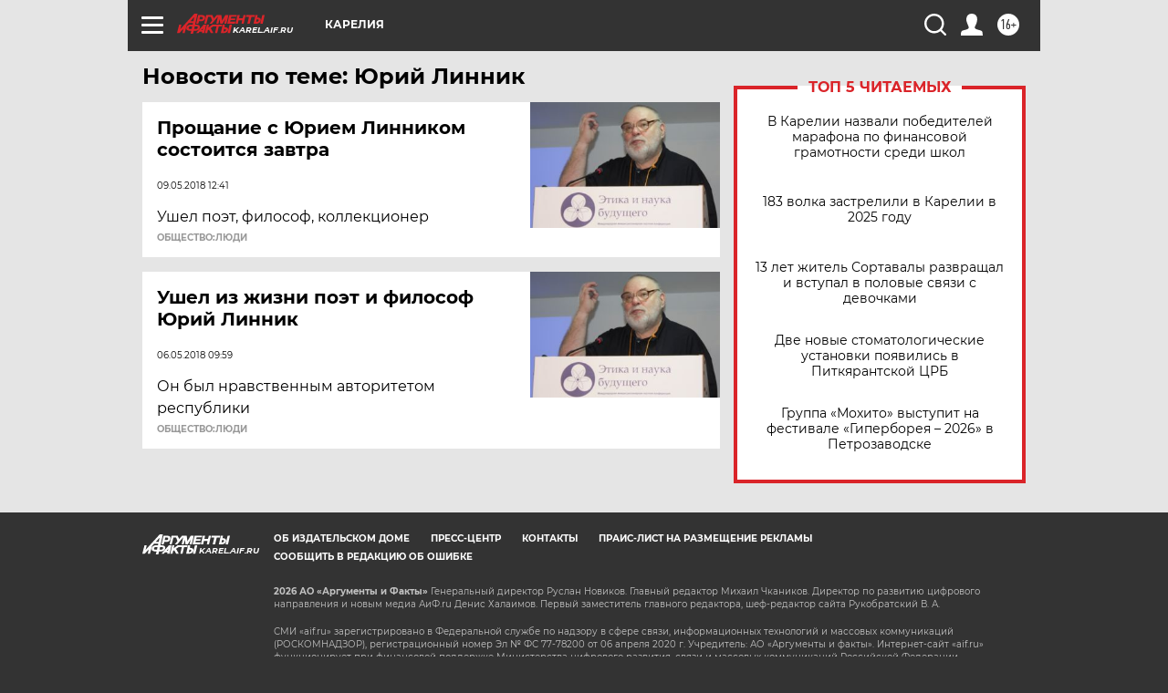

--- FILE ---
content_type: text/html
request_url: https://tns-counter.ru/nc01a**R%3Eundefined*aif_ru/ru/UTF-8/tmsec=aif_ru/111830107***
body_size: -72
content:
CA0F7C7F69724751X1769097041:CA0F7C7F69724751X1769097041